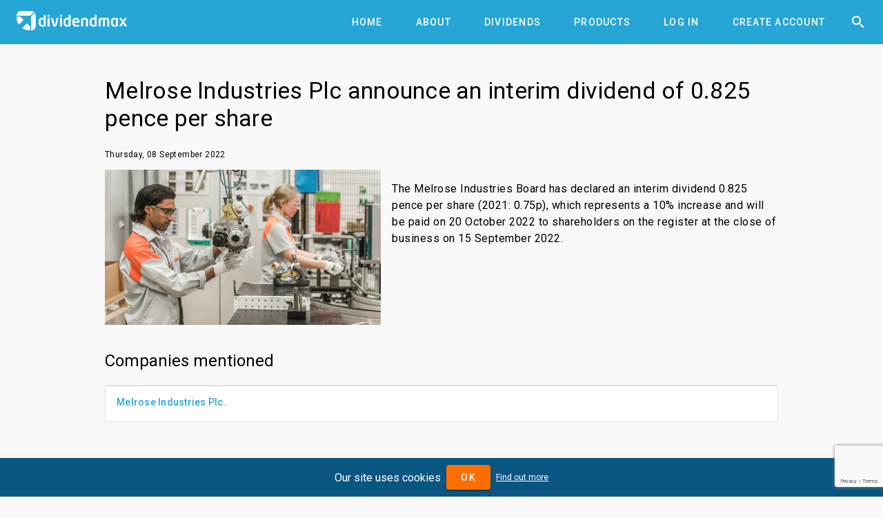

--- FILE ---
content_type: text/html; charset=utf-8
request_url: https://www.dividendmax.com/dividend-investor-news/6399/melrose-industries-plc-announce-an-interim-dividend-of-0825-pence-per-share
body_size: 2977
content:
<!DOCTYPE html>
<html lang='en'>
<head>
<title>Melrose Industries Plc announce an interim dividend of 0.825 pence per share
</title>
<meta content='width=device-width, initial-scale=1' name='viewport'>
<link href='https://cdn.dividendmax.com/favicon.ico' rel='shortcut icon'>
<meta charset='utf-8'>
<link rel="stylesheet" href="https://cdn.dividendmax.com/packs/css/application-13bbfea3.css" media="all" data-turbolinks-track="reload" />
<!--[if lt IE 10]>
<link rel="stylesheet" href="https://cdn.dividendmax.com/packs/css/ie9-1148519e.css" />
<![endif]-->

<meta name="csrf-param" content="authenticity_token" />
<meta name="csrf-token" content="U7u22iyyG8AzN359JMwakYLRUJ7ZE9Qm_jn_pXcmK_QRYidGU4Sq_631RH5y9XvahtV10P9_Du0VJkJir5H3-g" />
<link rel="stylesheet" href="https://fonts.googleapis.com/css?family=Material+Icons|Roboto:100,300,400,500,700,900" />
</head>
<body class='mdc-typography NotLoggedIn' data-amplitude='3fd8ed96a8090a35834c7913d0061465' data-expired data-google-site-key='6LduZMUqAAAAAK7Z17x5vWQknJ7DyhLNBIq2mDbp' data-notif-counts='' data-notif-ids='' data-stripe-pk='pk_live_OapjJqUfxys3TOs5C9k7KjmE' data-user-status='NotLoggedIn' data-user-type='0' id='article'>

<aside class='mdc-drawer mdc-drawer--modal'>
<div class='mdc-drawer__content'>
<div class='mdc-list'><a role="tab" class="mdc-ripple-surface mdc-tab" href="/"><span class="mdc-tab__content"><span class="mdc-tab__text-label">Home</span></span><span class="mdc-tab-indicator"><span class="mdc-tab-indicator__content mdc-tab-indicator__content--underline"></span></span><span class="mdc-tab__ripple"></span></a><a role="tab" class="mdc-ripple-surface mdc-tab" href="/about"><span class="mdc-tab__content"><span class="mdc-tab__text-label">About</span></span><span class="mdc-tab-indicator"><span class="mdc-tab-indicator__content mdc-tab-indicator__content--underline"></span></span><span class="mdc-tab__ripple"></span></a><a role="tab" class="mdc-ripple-surface mdc-tab" href="/dividends/declared"><span class="mdc-tab__content"><span class="mdc-tab__text-label">Dividends</span></span><span class="mdc-tab-indicator"><span class="mdc-tab-indicator__content mdc-tab-indicator__content--underline"></span></span><span class="mdc-tab__ripple"></span></a><a role="tab" class="mdc-ripple-surface mdc-tab" href="/about/products"><span class="mdc-tab__content"><span class="mdc-tab__text-label">Products</span></span><span class="mdc-tab-indicator"><span class="mdc-tab-indicator__content mdc-tab-indicator__content--underline"></span></span><span class="mdc-tab__ripple"></span></a><a role="tab" class="mdc-ripple-surface mdc-tab" href="/company-dividend-coverage"><span class="mdc-tab__content"><span class="mdc-tab__text-label">Coverage</span></span><span class="mdc-tab-indicator"><span class="mdc-tab-indicator__content mdc-tab-indicator__content--underline"></span></span><span class="mdc-tab__ripple"></span></a><a role="tab" class="mdc-ripple-surface mdc-tab" href="/about/dividend-projection-accuracy"><span class="mdc-tab__content"><span class="mdc-tab__text-label">Accuracy</span></span><span class="mdc-tab-indicator"><span class="mdc-tab-indicator__content mdc-tab-indicator__content--underline"></span></span><span class="mdc-tab__ripple"></span></a><a role="tab" class="mdc-ripple-surface mdc-tab" href="/pricing"><span class="mdc-tab__content"><span class="mdc-tab__text-label">Pricing</span></span><span class="mdc-tab-indicator"><span class="mdc-tab-indicator__content mdc-tab-indicator__content--underline"></span></span><span class="mdc-tab__ripple"></span></a><a role="tab" class="mdc-ripple-surface mdc-tab" href="/login"><span class="mdc-tab__content"><span class="mdc-tab__text-label">Log In</span></span><span class="mdc-tab-indicator"><span class="mdc-tab-indicator__content mdc-tab-indicator__content--underline"></span></span><span class="mdc-tab__ripple"></span></a><a role="tab" class="mdc-ripple-surface mdc-tab" href="/signup"><span class="mdc-tab__content"><span class="mdc-tab__text-label">Create Account</span></span><span class="mdc-tab-indicator"><span class="mdc-tab-indicator__content mdc-tab-indicator__content--underline"></span></span><span class="mdc-tab__ripple"></span></a></div>
</div>
</aside>
<div class='mdc-drawer-scrim'></div>
<div class='mdc-drawer-app-content' itemscope='' itemtype='http://schema.org/NewsArticle
'>
<meta content='https://www.dividendmax.com/' itemprop='url'>
<header class='mdc-top-app-bar mdc-top-app-bar--fixed mdc-top-app-bar' id='app-bar'>
<div class='mdc-top-app-bar__row'>
<section class='mdc-top-app-bar__section mdc-top-app-bar__section--align-start'>
<button class='hamburger material-icons mdc-top-app-bar__navigation-icon mdc-icon-button'>&#xe5d2;</button>
<a href="/"><img alt="DividendMax" src="https://cdn.dividendmax.com/assets/dividendmax-9581518e791377e58c53923902516b76309fc361b8cf281a79eb9d673e5f7396.png" /></a>
</section>
<section class='mdc-top-app-bar__section mdc-top-app-bar__section--align-end'>
<nav class='mdc-tab-bar' role='tablist'>
<div class='mdc-tab-scroller'>
<div class='mdc-tab-scroller__scroll-area'>
<div class='mdc-tab-scroller__scroll-content'><a role="tab" class="mdc-ripple-surface mdc-tab" href="/"><span class="mdc-tab__content"><span class="mdc-tab__text-label">Home</span></span><span class="mdc-tab-indicator"><span class="mdc-tab-indicator__content mdc-tab-indicator__content--underline"></span></span><span class="mdc-tab__ripple"></span></a><a role="tab" class="mdc-ripple-surface mdc-tab" href="/about"><span class="mdc-tab__content"><span class="mdc-tab__text-label">About</span></span><span class="mdc-tab-indicator"><span class="mdc-tab-indicator__content mdc-tab-indicator__content--underline"></span></span><span class="mdc-tab__ripple"></span></a><a role="tab" class="mdc-ripple-surface mdc-tab" href="/dividends/declared"><span class="mdc-tab__content"><span class="mdc-tab__text-label">Dividends</span></span><span class="mdc-tab-indicator"><span class="mdc-tab-indicator__content mdc-tab-indicator__content--underline"></span></span><span class="mdc-tab__ripple"></span></a><a role="tab" class="mdc-ripple-surface mdc-tab" href="/about/products"><span class="mdc-tab__content"><span class="mdc-tab__text-label">Products</span></span><span class="mdc-tab-indicator"><span class="mdc-tab-indicator__content mdc-tab-indicator__content--underline"></span></span><span class="mdc-tab__ripple"></span></a><a role="tab" class="mdc-ripple-surface mdc-tab" href="/login"><span class="mdc-tab__content"><span class="mdc-tab__text-label">Log In</span></span><span class="mdc-tab-indicator"><span class="mdc-tab-indicator__content mdc-tab-indicator__content--underline"></span></span><span class="mdc-tab__ripple"></span></a><a role="tab" class="mdc-ripple-surface mdc-tab" href="/signup"><span class="mdc-tab__content"><span class="mdc-tab__text-label">Create Account</span></span><span class="mdc-tab-indicator"><span class="mdc-tab-indicator__content mdc-tab-indicator__content--underline"></span></span><span class="mdc-tab__ripple"></span></a></div>
</div>
</div>
</nav>
<button class='material-icons mdc-top-app-bar__action-item mdc-icon-button' id='header-search-icon'>&#xe8b6;</button>
</section>
</div>
</header>
<div id='recessed-search-box'>
<form action="#" accept-charset="UTF-8" method="get"><meta content='https://www.dividendmax.com/search?q={q}' itemprop='target'>
<label class='mdc-text-field mdc-text-field--with-trailing-icon mdc-text-field--outlined'>
<span class='mdc-text-field__ripple'></span>
<input type="text" name="q" id="search-box" value="" placeholder="Search for a company by name or ticker" class="mdc-text-field__input degradation-placeholder" autocomplete="off" itemprop="query-input" />
<i class='mdc-text-field__icon material-icons mdc-text-field__icon--trailing clear-input' role='button' tabindex='0'>&#xe5cd;</i>
</label>
</form></div>

<div id='content' itemprop='mainContentOfPage'><div class='mdc-layout-grid'>
<div class='full-article'>
<h1 class='mdc-typography--headline4' itemprop='headline'>Melrose Industries Plc announce an interim dividend of 0.825 pence per share</h1>
<div class='meta'>
<div class='author' itemprop='author' itemscope='' itemtype='http://schema.org/Person'>
<span itemprop='name'>Matthew Riding</span>
</div>
<div class='publisher' itemprop='publisher' itemscope='' itemtype='http://schema.org/Organization'>
<span itemprop='name'>DividendMax Ltd.</span>
<meta content='https://cdn.dividendmax.com/assets/dividendmax-logo-69fb3a77a84cafdd3c25b46bcb112fc0bc5f3767d1c22ca1cbbae5f7cf9fb091.png' itemprop='logo'>
</div>
<div class='date-modified' itemprop='dateModified'>
<time datetime='2022-09-08 08:45:39'>2022-09-08 08:45:39</time>
</div>
<meta itemprop="mainEntityOfPage" content="/united-kingdom/london-stock-exchange/industrial-engineering/melrose-industries-plc/dividends"></meta>
</div>
<p class='mdc-typography--caption'>
<time datetime='2022-09-08' itemprop='datePublished'>Thursday, 08 September 2022</time>
</p>
<div class='article-content'>
<div class='img'><img alt="Melrose Industries Plc announce an interim dividend of 0.825 pence per share" itemprop="logo" class="lazy-load page-image" data-image="https://cdn.dividendmax.com/articles/melrose-industries-plc-announce-an-interim-dividend-of-0-825-pence-per-share.jpeg" src="https://cdn.dividendmax.com/images/blank.png" /></div>
<section class='mdc-typography--body1' itemprop='text'><p>The Melrose Industries Board has declared an interim dividend 0.825 pence per share (2021: 0.75p), which represents a 10% increase and will be paid on 20 October 2022 to shareholders on the register at the close of business on 15 September 2022.</p></section>
</div>
<div class='article-footer'></div>
</div>
<h2 class='mdc-typography--headline5'>Companies mentioned</h2>
<div class='table-container'>
<div class='mdc-data-table'>
<table aria-label='DividendMax Company Coverage' class='mdc-data-table__table' id='coverage-table'>
<tbody>
<tr class='mdc-data-table__row'>
<td class='mdc-data-table__cell'>
<a itemprop="url" itemtype="http://schema.org/Corporation" href="/united-kingdom/london-stock-exchange/industrial-engineering/melrose-industries-plc/dividends"><span itemprop='name'>Melrose Industries Plc.</span>
</a></td>
</tr>
</tbody>
</table>
</div>
</div>
</div>
</div>
<div class='mdc-theme--on-primary' id='footer'>
<div class='mdc-layout-grid'>
<div class='mdc-layout-grid__inner'>
<div class='mdc-layout-grid__cell--span-6 mdc-layout-grid__cell mdc-layout-grid__cell--span-8-tablet'>
<div class='mdc-typography--subtitle1'>Risk Warning and Disclaimer</div>
<div class='disclaimer mdc-typography--body2'>All DividendMax content is provided for informational and research purposes only and is not in any way meant to represent trade or investment recommendations. We accept no liability whatsoever for any decision made or action taken or not taken. Nothing shall substitute for the independent investigations and sound judgement of our users.</div>
</div>
<div class='link-list mdc-layout-grid__cell--span-3 mdc-layout-grid__cell--span-4-phone mdc-layout-grid__cell--span-4-tablet mdc-typography--body1 mdc-layout-grid__cell'>
<a class="mdc-button" href="/dividends/declared"><div class="mdc-button__ripple"></div><span class="mdc-button__label">Dividends</span></a>
<a class="mdc-button" href="/about/dividend-projection-accuracy"><div class="mdc-button__ripple"></div><span class="mdc-button__label">Accuracy</span></a>
<a class="mdc-button" href="/company-dividend-coverage"><div class="mdc-button__ripple"></div><span class="mdc-button__label">Coverage</span></a>
<a class="mdc-button" href="/about/products"><div class="mdc-button__ripple"></div><span class="mdc-button__label">Products</span></a>
<a class="mdc-button" href="/pricing"><div class="mdc-button__ripple"></div><span class="mdc-button__label">Pricing</span></a>
<a class="mdc-button" href="/about"><div class="mdc-button__ripple"></div><span class="mdc-button__label">About</span></a>
<a class="mdc-button" href="/terms_and_conditions"><div class="mdc-button__ripple"></div><span class="mdc-button__label">Terms and Conditions</span></a>
</div>
<div class='link-list mdc-layout-grid__cell--span-3 mdc-layout-grid__cell--span-4-phone mdc-layout-grid__cell--span-4-tablet mdc-typography--body1 mdc-layout-grid__cell'>
<a class="mdc-button" href="/dividend-investor-news"><div class="mdc-button__ripple"></div><span class="mdc-button__label">News</span></a>
<a target="_blank" class="mdc-button" href="https://support.dividendmax.com/hc/en-gb"><div class="mdc-button__ripple"></div><span class="mdc-button__label">Help Centre</span></a>
<a class="mdc-button" href="/contact"><div class="mdc-button__ripple"></div><span class="mdc-button__label">Contact Us</span></a>
<a target="_blank" class="mdc-button" href="https://cdn.dividendmax.com/documents/DividendMax-Tutorial.pdf"><div class="mdc-button__ripple"></div><span class="mdc-button__label">Tutorial</span></a>
<a target="_blank" class="mdc-button" href="https://www.woodseerglobal.com"><div class="mdc-button__ripple"></div><span class="mdc-button__label">Woodseer Global</span></a>
<a class="mdc-button" href="/sitemap"><div class="mdc-button__ripple"></div><span class="mdc-button__label">Site Map</span></a>
<a class="mdc-button" href="/privacy_policy"><div class="mdc-button__ripple"></div><span class="mdc-button__label">Privacy Policy</span></a>
</div>
</div>
</div>
<div class='company-number mdc-typography--button'>
<p>DividendMax.com is owned and operated by DividendMax Ltd.</p>
<p>Company registration number 12881037</p>
<p>VAT number 382 9788 31</p>
<br>
<p>Copyright © 2026 DividendMax Ltd</p>
</div>
</div>

</div>
</body>
<script src="https://cdn.dividendmax.com/packs/js/application-769d4f2df2961dbbc83c.js"></script>
<script>
  window.dataLayer = window.dataLayer || [];
  function gtag(){dataLayer.push(arguments);}
  
  consent = 'denied'
  if (document.cookie.includes("gdpr_cookies_notice=true")) { consent = 'granted'; }
  
  gtag('consent', 'default', {
    'ad_storage': consent,
    'analytics_storage': consent
  });
</script>
<script async src="https://www.googletagmanager.com/gtag/js?id=G-8P9ZZPJ208"></script>
<script>
  gtag('js', new Date());
  gtag('config', 'G-8P9ZZPJ208', { 'anonymize_ip': true });
</script>

<script>
var _qevents = _qevents || [];
_qevents.push({qacct:"p-v9wEA-kx96_t2"});
</script>
<noscript>
<div style="display:none;"><img src="//pixel.quantserve.com/pixel/p-v9wEA-kx96_t2.gif" border="0" height="1" width="1" alt="Quantcast"/></div>
</noscript>
<script src="https://www.google.com/recaptcha/api.js?render=6LduZMUqAAAAAK7Z17x5vWQknJ7DyhLNBIq2mDbp"></script>
</html>


--- FILE ---
content_type: text/html; charset=utf-8
request_url: https://www.google.com/recaptcha/api2/anchor?ar=1&k=6LduZMUqAAAAAK7Z17x5vWQknJ7DyhLNBIq2mDbp&co=aHR0cHM6Ly93d3cuZGl2aWRlbmRtYXguY29tOjQ0Mw..&hl=en&v=PoyoqOPhxBO7pBk68S4YbpHZ&size=invisible&anchor-ms=20000&execute-ms=30000&cb=qigiw01sdaku
body_size: 48504
content:
<!DOCTYPE HTML><html dir="ltr" lang="en"><head><meta http-equiv="Content-Type" content="text/html; charset=UTF-8">
<meta http-equiv="X-UA-Compatible" content="IE=edge">
<title>reCAPTCHA</title>
<style type="text/css">
/* cyrillic-ext */
@font-face {
  font-family: 'Roboto';
  font-style: normal;
  font-weight: 400;
  font-stretch: 100%;
  src: url(//fonts.gstatic.com/s/roboto/v48/KFO7CnqEu92Fr1ME7kSn66aGLdTylUAMa3GUBHMdazTgWw.woff2) format('woff2');
  unicode-range: U+0460-052F, U+1C80-1C8A, U+20B4, U+2DE0-2DFF, U+A640-A69F, U+FE2E-FE2F;
}
/* cyrillic */
@font-face {
  font-family: 'Roboto';
  font-style: normal;
  font-weight: 400;
  font-stretch: 100%;
  src: url(//fonts.gstatic.com/s/roboto/v48/KFO7CnqEu92Fr1ME7kSn66aGLdTylUAMa3iUBHMdazTgWw.woff2) format('woff2');
  unicode-range: U+0301, U+0400-045F, U+0490-0491, U+04B0-04B1, U+2116;
}
/* greek-ext */
@font-face {
  font-family: 'Roboto';
  font-style: normal;
  font-weight: 400;
  font-stretch: 100%;
  src: url(//fonts.gstatic.com/s/roboto/v48/KFO7CnqEu92Fr1ME7kSn66aGLdTylUAMa3CUBHMdazTgWw.woff2) format('woff2');
  unicode-range: U+1F00-1FFF;
}
/* greek */
@font-face {
  font-family: 'Roboto';
  font-style: normal;
  font-weight: 400;
  font-stretch: 100%;
  src: url(//fonts.gstatic.com/s/roboto/v48/KFO7CnqEu92Fr1ME7kSn66aGLdTylUAMa3-UBHMdazTgWw.woff2) format('woff2');
  unicode-range: U+0370-0377, U+037A-037F, U+0384-038A, U+038C, U+038E-03A1, U+03A3-03FF;
}
/* math */
@font-face {
  font-family: 'Roboto';
  font-style: normal;
  font-weight: 400;
  font-stretch: 100%;
  src: url(//fonts.gstatic.com/s/roboto/v48/KFO7CnqEu92Fr1ME7kSn66aGLdTylUAMawCUBHMdazTgWw.woff2) format('woff2');
  unicode-range: U+0302-0303, U+0305, U+0307-0308, U+0310, U+0312, U+0315, U+031A, U+0326-0327, U+032C, U+032F-0330, U+0332-0333, U+0338, U+033A, U+0346, U+034D, U+0391-03A1, U+03A3-03A9, U+03B1-03C9, U+03D1, U+03D5-03D6, U+03F0-03F1, U+03F4-03F5, U+2016-2017, U+2034-2038, U+203C, U+2040, U+2043, U+2047, U+2050, U+2057, U+205F, U+2070-2071, U+2074-208E, U+2090-209C, U+20D0-20DC, U+20E1, U+20E5-20EF, U+2100-2112, U+2114-2115, U+2117-2121, U+2123-214F, U+2190, U+2192, U+2194-21AE, U+21B0-21E5, U+21F1-21F2, U+21F4-2211, U+2213-2214, U+2216-22FF, U+2308-230B, U+2310, U+2319, U+231C-2321, U+2336-237A, U+237C, U+2395, U+239B-23B7, U+23D0, U+23DC-23E1, U+2474-2475, U+25AF, U+25B3, U+25B7, U+25BD, U+25C1, U+25CA, U+25CC, U+25FB, U+266D-266F, U+27C0-27FF, U+2900-2AFF, U+2B0E-2B11, U+2B30-2B4C, U+2BFE, U+3030, U+FF5B, U+FF5D, U+1D400-1D7FF, U+1EE00-1EEFF;
}
/* symbols */
@font-face {
  font-family: 'Roboto';
  font-style: normal;
  font-weight: 400;
  font-stretch: 100%;
  src: url(//fonts.gstatic.com/s/roboto/v48/KFO7CnqEu92Fr1ME7kSn66aGLdTylUAMaxKUBHMdazTgWw.woff2) format('woff2');
  unicode-range: U+0001-000C, U+000E-001F, U+007F-009F, U+20DD-20E0, U+20E2-20E4, U+2150-218F, U+2190, U+2192, U+2194-2199, U+21AF, U+21E6-21F0, U+21F3, U+2218-2219, U+2299, U+22C4-22C6, U+2300-243F, U+2440-244A, U+2460-24FF, U+25A0-27BF, U+2800-28FF, U+2921-2922, U+2981, U+29BF, U+29EB, U+2B00-2BFF, U+4DC0-4DFF, U+FFF9-FFFB, U+10140-1018E, U+10190-1019C, U+101A0, U+101D0-101FD, U+102E0-102FB, U+10E60-10E7E, U+1D2C0-1D2D3, U+1D2E0-1D37F, U+1F000-1F0FF, U+1F100-1F1AD, U+1F1E6-1F1FF, U+1F30D-1F30F, U+1F315, U+1F31C, U+1F31E, U+1F320-1F32C, U+1F336, U+1F378, U+1F37D, U+1F382, U+1F393-1F39F, U+1F3A7-1F3A8, U+1F3AC-1F3AF, U+1F3C2, U+1F3C4-1F3C6, U+1F3CA-1F3CE, U+1F3D4-1F3E0, U+1F3ED, U+1F3F1-1F3F3, U+1F3F5-1F3F7, U+1F408, U+1F415, U+1F41F, U+1F426, U+1F43F, U+1F441-1F442, U+1F444, U+1F446-1F449, U+1F44C-1F44E, U+1F453, U+1F46A, U+1F47D, U+1F4A3, U+1F4B0, U+1F4B3, U+1F4B9, U+1F4BB, U+1F4BF, U+1F4C8-1F4CB, U+1F4D6, U+1F4DA, U+1F4DF, U+1F4E3-1F4E6, U+1F4EA-1F4ED, U+1F4F7, U+1F4F9-1F4FB, U+1F4FD-1F4FE, U+1F503, U+1F507-1F50B, U+1F50D, U+1F512-1F513, U+1F53E-1F54A, U+1F54F-1F5FA, U+1F610, U+1F650-1F67F, U+1F687, U+1F68D, U+1F691, U+1F694, U+1F698, U+1F6AD, U+1F6B2, U+1F6B9-1F6BA, U+1F6BC, U+1F6C6-1F6CF, U+1F6D3-1F6D7, U+1F6E0-1F6EA, U+1F6F0-1F6F3, U+1F6F7-1F6FC, U+1F700-1F7FF, U+1F800-1F80B, U+1F810-1F847, U+1F850-1F859, U+1F860-1F887, U+1F890-1F8AD, U+1F8B0-1F8BB, U+1F8C0-1F8C1, U+1F900-1F90B, U+1F93B, U+1F946, U+1F984, U+1F996, U+1F9E9, U+1FA00-1FA6F, U+1FA70-1FA7C, U+1FA80-1FA89, U+1FA8F-1FAC6, U+1FACE-1FADC, U+1FADF-1FAE9, U+1FAF0-1FAF8, U+1FB00-1FBFF;
}
/* vietnamese */
@font-face {
  font-family: 'Roboto';
  font-style: normal;
  font-weight: 400;
  font-stretch: 100%;
  src: url(//fonts.gstatic.com/s/roboto/v48/KFO7CnqEu92Fr1ME7kSn66aGLdTylUAMa3OUBHMdazTgWw.woff2) format('woff2');
  unicode-range: U+0102-0103, U+0110-0111, U+0128-0129, U+0168-0169, U+01A0-01A1, U+01AF-01B0, U+0300-0301, U+0303-0304, U+0308-0309, U+0323, U+0329, U+1EA0-1EF9, U+20AB;
}
/* latin-ext */
@font-face {
  font-family: 'Roboto';
  font-style: normal;
  font-weight: 400;
  font-stretch: 100%;
  src: url(//fonts.gstatic.com/s/roboto/v48/KFO7CnqEu92Fr1ME7kSn66aGLdTylUAMa3KUBHMdazTgWw.woff2) format('woff2');
  unicode-range: U+0100-02BA, U+02BD-02C5, U+02C7-02CC, U+02CE-02D7, U+02DD-02FF, U+0304, U+0308, U+0329, U+1D00-1DBF, U+1E00-1E9F, U+1EF2-1EFF, U+2020, U+20A0-20AB, U+20AD-20C0, U+2113, U+2C60-2C7F, U+A720-A7FF;
}
/* latin */
@font-face {
  font-family: 'Roboto';
  font-style: normal;
  font-weight: 400;
  font-stretch: 100%;
  src: url(//fonts.gstatic.com/s/roboto/v48/KFO7CnqEu92Fr1ME7kSn66aGLdTylUAMa3yUBHMdazQ.woff2) format('woff2');
  unicode-range: U+0000-00FF, U+0131, U+0152-0153, U+02BB-02BC, U+02C6, U+02DA, U+02DC, U+0304, U+0308, U+0329, U+2000-206F, U+20AC, U+2122, U+2191, U+2193, U+2212, U+2215, U+FEFF, U+FFFD;
}
/* cyrillic-ext */
@font-face {
  font-family: 'Roboto';
  font-style: normal;
  font-weight: 500;
  font-stretch: 100%;
  src: url(//fonts.gstatic.com/s/roboto/v48/KFO7CnqEu92Fr1ME7kSn66aGLdTylUAMa3GUBHMdazTgWw.woff2) format('woff2');
  unicode-range: U+0460-052F, U+1C80-1C8A, U+20B4, U+2DE0-2DFF, U+A640-A69F, U+FE2E-FE2F;
}
/* cyrillic */
@font-face {
  font-family: 'Roboto';
  font-style: normal;
  font-weight: 500;
  font-stretch: 100%;
  src: url(//fonts.gstatic.com/s/roboto/v48/KFO7CnqEu92Fr1ME7kSn66aGLdTylUAMa3iUBHMdazTgWw.woff2) format('woff2');
  unicode-range: U+0301, U+0400-045F, U+0490-0491, U+04B0-04B1, U+2116;
}
/* greek-ext */
@font-face {
  font-family: 'Roboto';
  font-style: normal;
  font-weight: 500;
  font-stretch: 100%;
  src: url(//fonts.gstatic.com/s/roboto/v48/KFO7CnqEu92Fr1ME7kSn66aGLdTylUAMa3CUBHMdazTgWw.woff2) format('woff2');
  unicode-range: U+1F00-1FFF;
}
/* greek */
@font-face {
  font-family: 'Roboto';
  font-style: normal;
  font-weight: 500;
  font-stretch: 100%;
  src: url(//fonts.gstatic.com/s/roboto/v48/KFO7CnqEu92Fr1ME7kSn66aGLdTylUAMa3-UBHMdazTgWw.woff2) format('woff2');
  unicode-range: U+0370-0377, U+037A-037F, U+0384-038A, U+038C, U+038E-03A1, U+03A3-03FF;
}
/* math */
@font-face {
  font-family: 'Roboto';
  font-style: normal;
  font-weight: 500;
  font-stretch: 100%;
  src: url(//fonts.gstatic.com/s/roboto/v48/KFO7CnqEu92Fr1ME7kSn66aGLdTylUAMawCUBHMdazTgWw.woff2) format('woff2');
  unicode-range: U+0302-0303, U+0305, U+0307-0308, U+0310, U+0312, U+0315, U+031A, U+0326-0327, U+032C, U+032F-0330, U+0332-0333, U+0338, U+033A, U+0346, U+034D, U+0391-03A1, U+03A3-03A9, U+03B1-03C9, U+03D1, U+03D5-03D6, U+03F0-03F1, U+03F4-03F5, U+2016-2017, U+2034-2038, U+203C, U+2040, U+2043, U+2047, U+2050, U+2057, U+205F, U+2070-2071, U+2074-208E, U+2090-209C, U+20D0-20DC, U+20E1, U+20E5-20EF, U+2100-2112, U+2114-2115, U+2117-2121, U+2123-214F, U+2190, U+2192, U+2194-21AE, U+21B0-21E5, U+21F1-21F2, U+21F4-2211, U+2213-2214, U+2216-22FF, U+2308-230B, U+2310, U+2319, U+231C-2321, U+2336-237A, U+237C, U+2395, U+239B-23B7, U+23D0, U+23DC-23E1, U+2474-2475, U+25AF, U+25B3, U+25B7, U+25BD, U+25C1, U+25CA, U+25CC, U+25FB, U+266D-266F, U+27C0-27FF, U+2900-2AFF, U+2B0E-2B11, U+2B30-2B4C, U+2BFE, U+3030, U+FF5B, U+FF5D, U+1D400-1D7FF, U+1EE00-1EEFF;
}
/* symbols */
@font-face {
  font-family: 'Roboto';
  font-style: normal;
  font-weight: 500;
  font-stretch: 100%;
  src: url(//fonts.gstatic.com/s/roboto/v48/KFO7CnqEu92Fr1ME7kSn66aGLdTylUAMaxKUBHMdazTgWw.woff2) format('woff2');
  unicode-range: U+0001-000C, U+000E-001F, U+007F-009F, U+20DD-20E0, U+20E2-20E4, U+2150-218F, U+2190, U+2192, U+2194-2199, U+21AF, U+21E6-21F0, U+21F3, U+2218-2219, U+2299, U+22C4-22C6, U+2300-243F, U+2440-244A, U+2460-24FF, U+25A0-27BF, U+2800-28FF, U+2921-2922, U+2981, U+29BF, U+29EB, U+2B00-2BFF, U+4DC0-4DFF, U+FFF9-FFFB, U+10140-1018E, U+10190-1019C, U+101A0, U+101D0-101FD, U+102E0-102FB, U+10E60-10E7E, U+1D2C0-1D2D3, U+1D2E0-1D37F, U+1F000-1F0FF, U+1F100-1F1AD, U+1F1E6-1F1FF, U+1F30D-1F30F, U+1F315, U+1F31C, U+1F31E, U+1F320-1F32C, U+1F336, U+1F378, U+1F37D, U+1F382, U+1F393-1F39F, U+1F3A7-1F3A8, U+1F3AC-1F3AF, U+1F3C2, U+1F3C4-1F3C6, U+1F3CA-1F3CE, U+1F3D4-1F3E0, U+1F3ED, U+1F3F1-1F3F3, U+1F3F5-1F3F7, U+1F408, U+1F415, U+1F41F, U+1F426, U+1F43F, U+1F441-1F442, U+1F444, U+1F446-1F449, U+1F44C-1F44E, U+1F453, U+1F46A, U+1F47D, U+1F4A3, U+1F4B0, U+1F4B3, U+1F4B9, U+1F4BB, U+1F4BF, U+1F4C8-1F4CB, U+1F4D6, U+1F4DA, U+1F4DF, U+1F4E3-1F4E6, U+1F4EA-1F4ED, U+1F4F7, U+1F4F9-1F4FB, U+1F4FD-1F4FE, U+1F503, U+1F507-1F50B, U+1F50D, U+1F512-1F513, U+1F53E-1F54A, U+1F54F-1F5FA, U+1F610, U+1F650-1F67F, U+1F687, U+1F68D, U+1F691, U+1F694, U+1F698, U+1F6AD, U+1F6B2, U+1F6B9-1F6BA, U+1F6BC, U+1F6C6-1F6CF, U+1F6D3-1F6D7, U+1F6E0-1F6EA, U+1F6F0-1F6F3, U+1F6F7-1F6FC, U+1F700-1F7FF, U+1F800-1F80B, U+1F810-1F847, U+1F850-1F859, U+1F860-1F887, U+1F890-1F8AD, U+1F8B0-1F8BB, U+1F8C0-1F8C1, U+1F900-1F90B, U+1F93B, U+1F946, U+1F984, U+1F996, U+1F9E9, U+1FA00-1FA6F, U+1FA70-1FA7C, U+1FA80-1FA89, U+1FA8F-1FAC6, U+1FACE-1FADC, U+1FADF-1FAE9, U+1FAF0-1FAF8, U+1FB00-1FBFF;
}
/* vietnamese */
@font-face {
  font-family: 'Roboto';
  font-style: normal;
  font-weight: 500;
  font-stretch: 100%;
  src: url(//fonts.gstatic.com/s/roboto/v48/KFO7CnqEu92Fr1ME7kSn66aGLdTylUAMa3OUBHMdazTgWw.woff2) format('woff2');
  unicode-range: U+0102-0103, U+0110-0111, U+0128-0129, U+0168-0169, U+01A0-01A1, U+01AF-01B0, U+0300-0301, U+0303-0304, U+0308-0309, U+0323, U+0329, U+1EA0-1EF9, U+20AB;
}
/* latin-ext */
@font-face {
  font-family: 'Roboto';
  font-style: normal;
  font-weight: 500;
  font-stretch: 100%;
  src: url(//fonts.gstatic.com/s/roboto/v48/KFO7CnqEu92Fr1ME7kSn66aGLdTylUAMa3KUBHMdazTgWw.woff2) format('woff2');
  unicode-range: U+0100-02BA, U+02BD-02C5, U+02C7-02CC, U+02CE-02D7, U+02DD-02FF, U+0304, U+0308, U+0329, U+1D00-1DBF, U+1E00-1E9F, U+1EF2-1EFF, U+2020, U+20A0-20AB, U+20AD-20C0, U+2113, U+2C60-2C7F, U+A720-A7FF;
}
/* latin */
@font-face {
  font-family: 'Roboto';
  font-style: normal;
  font-weight: 500;
  font-stretch: 100%;
  src: url(//fonts.gstatic.com/s/roboto/v48/KFO7CnqEu92Fr1ME7kSn66aGLdTylUAMa3yUBHMdazQ.woff2) format('woff2');
  unicode-range: U+0000-00FF, U+0131, U+0152-0153, U+02BB-02BC, U+02C6, U+02DA, U+02DC, U+0304, U+0308, U+0329, U+2000-206F, U+20AC, U+2122, U+2191, U+2193, U+2212, U+2215, U+FEFF, U+FFFD;
}
/* cyrillic-ext */
@font-face {
  font-family: 'Roboto';
  font-style: normal;
  font-weight: 900;
  font-stretch: 100%;
  src: url(//fonts.gstatic.com/s/roboto/v48/KFO7CnqEu92Fr1ME7kSn66aGLdTylUAMa3GUBHMdazTgWw.woff2) format('woff2');
  unicode-range: U+0460-052F, U+1C80-1C8A, U+20B4, U+2DE0-2DFF, U+A640-A69F, U+FE2E-FE2F;
}
/* cyrillic */
@font-face {
  font-family: 'Roboto';
  font-style: normal;
  font-weight: 900;
  font-stretch: 100%;
  src: url(//fonts.gstatic.com/s/roboto/v48/KFO7CnqEu92Fr1ME7kSn66aGLdTylUAMa3iUBHMdazTgWw.woff2) format('woff2');
  unicode-range: U+0301, U+0400-045F, U+0490-0491, U+04B0-04B1, U+2116;
}
/* greek-ext */
@font-face {
  font-family: 'Roboto';
  font-style: normal;
  font-weight: 900;
  font-stretch: 100%;
  src: url(//fonts.gstatic.com/s/roboto/v48/KFO7CnqEu92Fr1ME7kSn66aGLdTylUAMa3CUBHMdazTgWw.woff2) format('woff2');
  unicode-range: U+1F00-1FFF;
}
/* greek */
@font-face {
  font-family: 'Roboto';
  font-style: normal;
  font-weight: 900;
  font-stretch: 100%;
  src: url(//fonts.gstatic.com/s/roboto/v48/KFO7CnqEu92Fr1ME7kSn66aGLdTylUAMa3-UBHMdazTgWw.woff2) format('woff2');
  unicode-range: U+0370-0377, U+037A-037F, U+0384-038A, U+038C, U+038E-03A1, U+03A3-03FF;
}
/* math */
@font-face {
  font-family: 'Roboto';
  font-style: normal;
  font-weight: 900;
  font-stretch: 100%;
  src: url(//fonts.gstatic.com/s/roboto/v48/KFO7CnqEu92Fr1ME7kSn66aGLdTylUAMawCUBHMdazTgWw.woff2) format('woff2');
  unicode-range: U+0302-0303, U+0305, U+0307-0308, U+0310, U+0312, U+0315, U+031A, U+0326-0327, U+032C, U+032F-0330, U+0332-0333, U+0338, U+033A, U+0346, U+034D, U+0391-03A1, U+03A3-03A9, U+03B1-03C9, U+03D1, U+03D5-03D6, U+03F0-03F1, U+03F4-03F5, U+2016-2017, U+2034-2038, U+203C, U+2040, U+2043, U+2047, U+2050, U+2057, U+205F, U+2070-2071, U+2074-208E, U+2090-209C, U+20D0-20DC, U+20E1, U+20E5-20EF, U+2100-2112, U+2114-2115, U+2117-2121, U+2123-214F, U+2190, U+2192, U+2194-21AE, U+21B0-21E5, U+21F1-21F2, U+21F4-2211, U+2213-2214, U+2216-22FF, U+2308-230B, U+2310, U+2319, U+231C-2321, U+2336-237A, U+237C, U+2395, U+239B-23B7, U+23D0, U+23DC-23E1, U+2474-2475, U+25AF, U+25B3, U+25B7, U+25BD, U+25C1, U+25CA, U+25CC, U+25FB, U+266D-266F, U+27C0-27FF, U+2900-2AFF, U+2B0E-2B11, U+2B30-2B4C, U+2BFE, U+3030, U+FF5B, U+FF5D, U+1D400-1D7FF, U+1EE00-1EEFF;
}
/* symbols */
@font-face {
  font-family: 'Roboto';
  font-style: normal;
  font-weight: 900;
  font-stretch: 100%;
  src: url(//fonts.gstatic.com/s/roboto/v48/KFO7CnqEu92Fr1ME7kSn66aGLdTylUAMaxKUBHMdazTgWw.woff2) format('woff2');
  unicode-range: U+0001-000C, U+000E-001F, U+007F-009F, U+20DD-20E0, U+20E2-20E4, U+2150-218F, U+2190, U+2192, U+2194-2199, U+21AF, U+21E6-21F0, U+21F3, U+2218-2219, U+2299, U+22C4-22C6, U+2300-243F, U+2440-244A, U+2460-24FF, U+25A0-27BF, U+2800-28FF, U+2921-2922, U+2981, U+29BF, U+29EB, U+2B00-2BFF, U+4DC0-4DFF, U+FFF9-FFFB, U+10140-1018E, U+10190-1019C, U+101A0, U+101D0-101FD, U+102E0-102FB, U+10E60-10E7E, U+1D2C0-1D2D3, U+1D2E0-1D37F, U+1F000-1F0FF, U+1F100-1F1AD, U+1F1E6-1F1FF, U+1F30D-1F30F, U+1F315, U+1F31C, U+1F31E, U+1F320-1F32C, U+1F336, U+1F378, U+1F37D, U+1F382, U+1F393-1F39F, U+1F3A7-1F3A8, U+1F3AC-1F3AF, U+1F3C2, U+1F3C4-1F3C6, U+1F3CA-1F3CE, U+1F3D4-1F3E0, U+1F3ED, U+1F3F1-1F3F3, U+1F3F5-1F3F7, U+1F408, U+1F415, U+1F41F, U+1F426, U+1F43F, U+1F441-1F442, U+1F444, U+1F446-1F449, U+1F44C-1F44E, U+1F453, U+1F46A, U+1F47D, U+1F4A3, U+1F4B0, U+1F4B3, U+1F4B9, U+1F4BB, U+1F4BF, U+1F4C8-1F4CB, U+1F4D6, U+1F4DA, U+1F4DF, U+1F4E3-1F4E6, U+1F4EA-1F4ED, U+1F4F7, U+1F4F9-1F4FB, U+1F4FD-1F4FE, U+1F503, U+1F507-1F50B, U+1F50D, U+1F512-1F513, U+1F53E-1F54A, U+1F54F-1F5FA, U+1F610, U+1F650-1F67F, U+1F687, U+1F68D, U+1F691, U+1F694, U+1F698, U+1F6AD, U+1F6B2, U+1F6B9-1F6BA, U+1F6BC, U+1F6C6-1F6CF, U+1F6D3-1F6D7, U+1F6E0-1F6EA, U+1F6F0-1F6F3, U+1F6F7-1F6FC, U+1F700-1F7FF, U+1F800-1F80B, U+1F810-1F847, U+1F850-1F859, U+1F860-1F887, U+1F890-1F8AD, U+1F8B0-1F8BB, U+1F8C0-1F8C1, U+1F900-1F90B, U+1F93B, U+1F946, U+1F984, U+1F996, U+1F9E9, U+1FA00-1FA6F, U+1FA70-1FA7C, U+1FA80-1FA89, U+1FA8F-1FAC6, U+1FACE-1FADC, U+1FADF-1FAE9, U+1FAF0-1FAF8, U+1FB00-1FBFF;
}
/* vietnamese */
@font-face {
  font-family: 'Roboto';
  font-style: normal;
  font-weight: 900;
  font-stretch: 100%;
  src: url(//fonts.gstatic.com/s/roboto/v48/KFO7CnqEu92Fr1ME7kSn66aGLdTylUAMa3OUBHMdazTgWw.woff2) format('woff2');
  unicode-range: U+0102-0103, U+0110-0111, U+0128-0129, U+0168-0169, U+01A0-01A1, U+01AF-01B0, U+0300-0301, U+0303-0304, U+0308-0309, U+0323, U+0329, U+1EA0-1EF9, U+20AB;
}
/* latin-ext */
@font-face {
  font-family: 'Roboto';
  font-style: normal;
  font-weight: 900;
  font-stretch: 100%;
  src: url(//fonts.gstatic.com/s/roboto/v48/KFO7CnqEu92Fr1ME7kSn66aGLdTylUAMa3KUBHMdazTgWw.woff2) format('woff2');
  unicode-range: U+0100-02BA, U+02BD-02C5, U+02C7-02CC, U+02CE-02D7, U+02DD-02FF, U+0304, U+0308, U+0329, U+1D00-1DBF, U+1E00-1E9F, U+1EF2-1EFF, U+2020, U+20A0-20AB, U+20AD-20C0, U+2113, U+2C60-2C7F, U+A720-A7FF;
}
/* latin */
@font-face {
  font-family: 'Roboto';
  font-style: normal;
  font-weight: 900;
  font-stretch: 100%;
  src: url(//fonts.gstatic.com/s/roboto/v48/KFO7CnqEu92Fr1ME7kSn66aGLdTylUAMa3yUBHMdazQ.woff2) format('woff2');
  unicode-range: U+0000-00FF, U+0131, U+0152-0153, U+02BB-02BC, U+02C6, U+02DA, U+02DC, U+0304, U+0308, U+0329, U+2000-206F, U+20AC, U+2122, U+2191, U+2193, U+2212, U+2215, U+FEFF, U+FFFD;
}

</style>
<link rel="stylesheet" type="text/css" href="https://www.gstatic.com/recaptcha/releases/PoyoqOPhxBO7pBk68S4YbpHZ/styles__ltr.css">
<script nonce="mEIhYOFTUTVOQmmPAZoi9A" type="text/javascript">window['__recaptcha_api'] = 'https://www.google.com/recaptcha/api2/';</script>
<script type="text/javascript" src="https://www.gstatic.com/recaptcha/releases/PoyoqOPhxBO7pBk68S4YbpHZ/recaptcha__en.js" nonce="mEIhYOFTUTVOQmmPAZoi9A">
      
    </script></head>
<body><div id="rc-anchor-alert" class="rc-anchor-alert"></div>
<input type="hidden" id="recaptcha-token" value="[base64]">
<script type="text/javascript" nonce="mEIhYOFTUTVOQmmPAZoi9A">
      recaptcha.anchor.Main.init("[\x22ainput\x22,[\x22bgdata\x22,\x22\x22,\[base64]/[base64]/[base64]/ZyhXLGgpOnEoW04sMjEsbF0sVywwKSxoKSxmYWxzZSxmYWxzZSl9Y2F0Y2goayl7RygzNTgsVyk/[base64]/[base64]/[base64]/[base64]/[base64]/[base64]/[base64]/bmV3IEJbT10oRFswXSk6dz09Mj9uZXcgQltPXShEWzBdLERbMV0pOnc9PTM/bmV3IEJbT10oRFswXSxEWzFdLERbMl0pOnc9PTQ/[base64]/[base64]/[base64]/[base64]/[base64]\\u003d\x22,\[base64]\\u003d\\u003d\x22,\x22RGMWw5rDusKRT8OSw4FfTEDDpE9Gan7DpsOLw67DhxnCgwnDg2vCvsO9NSloXsKBcT9hwrEzwqPCscOQLcKDOsKqHj9ewpLCs2kGA8KUw4TCksKlEsKJw57DtMO9WX0iHMOGEsOUwqnCo3rDqsK/[base64]/[base64]/[base64]/CtF7CiTEkw5rDmBxowpfDhcK/woHCp8KqSsOiwozCmkTCpUrCn2Fyw5PDjnrClMK+AnYIesOgw5DDuyJ9NRPDm8O+HMKXwpvDhyTDtcORK8OUJVhVRcOqR8OgbA0YXsOcC8KQwoHCiMKNwqHDvQR3w7RHw6/Dr8OTOMKfWsKuDcOOFsOkZ8K7w4DDvX3CgmfDgG5uK8Kcw5zCk8OIwp7Du8KwRMODwoPDt3IrNjrCkw3DmxNFKcKSw5bDkSrDt3YILMO1wqttwq12UgXCrks5a8Kkwp3Ci8ODw5Fae8KhF8K4w7xBwq0/wqHDv8K6wo0NSlzCocKowp0kwoMSDMOxZMKxw57DmBErZ8OQGcKiw5fDhsOBRAJEw5PDjQnDtzXCnS5eBEMYEAbDj8OFMxQDwrjClF3Ci1jCjMKmworDrMK6bT/CmCHChDNncyzCjHTCoTXCncOAFhfDlsKEw53Dn1Vdw7Nzw5TCkRrCv8KENMO5w5bDkMOPwovCmA1Nw4DDoC9ew5TCmMOuwovDhHldw6DCs3vCiMKdFsKOwoPClF4dwolVQTrCv8KGwopbwpJIYkEnw4PDk0NQwpBZwrLDgxY3DD1Lw4A2w4fCukYQw5p5w4/CqFPDs8OmOMOOw4DDusOWdsOcw74PbMK/wrMjwoYsw4/DosO3MkR7wpzCssOjwq0tw7bCiQHDlcK8LSHDlQNNwofCi8K6w4puw6UZesKBaTl2PEkTBcK4NsKiwr1PfzHCgMOwW1/CssOfwrjDrsOnw5JaX8KeGsOGJsOKRhUXw5gtNQ/ClcKVw4dVw4IUMzh/wpXDjyLDnsOpw6hewpVcUcOsHcK7wqQyw5MMwqLDgybDucKiBRZywqXDhC/Cq0fCpHvDuHHDmh/[base64]/DsGHCh8K6S8Osw4TCrw3CnHVVJcOecMOIwqnDtxLCh8K7wrnCncOWwp0iP2XCq8O8ETIGT8KZw64Lw4Igw7LCv05mw6c8wp/[base64]/Dn8KmHcO4EsKfw4FMVsKhZMOxwpsBwowUFHwtTMO9dy7Cu8K2wpLDtMKww4vCnsOTFcKpQMOmasOHEcOcwq5xwrjCrATCm0tOTUzCgMKGRUHDjhEoc0rDt0U4wqApDMKMcEDCjztMwocFwpTDogHDncOpw55ow5QEw7o7VR/DncOxwplmdUh5wp7ChwvCicOKBsOQVcOzwrbCjxZXOQNLZR/CsHTDpDnDtkPDtHojQScbUsKrLhHCvTLCp0PDsMKxw5nDgsOCBsKOwpYtFsOtHcOwwpXCjkbCiAlAJ8Kfw6UWAF1tGmcqHMO4R2bDh8KSw5h9w7hkwqZdCHHDginCocOHw5TDs3Yew4vCvHBQw6/DsSbDpSAgCTnDsMKSw4LCqcKhwoZcw5PDjjXCo8O/w7XCkUvCkQfCpcOVaU5dBMOLw4dEw77DrR5Qw6l0w6h7d8OGwrc4UwPCm8OPwqJpwrwLe8OqOcKWwqNswpI3w413w4zCnjHDssOSSXLDlRFtw5DDusOow5lwCBzDjsKpw6tqw45gTiXDh010w53CnFMOwrApw4XCvgjCusKpfx18woQ7wqM/[base64]/Dh8KiTw5DwosSCcOpGAjDqMKrXBltw4nDk8KxA1RWF8OqwoZaFQV/IcKQfE3CgXfDkzU4cULDpQEMw4duwocbdBgCdVHDjsOawoFabMOACFhVAsKPUk5qwpIDwrjDnkpSB27DtF/CnMKIFsKpw6TDs3ZoOsOJwqhULcKzISHChm5JZ3g4N1HCssKbwoHDt8KbwrbDicOJQMOEQmEzw4HCtWFlwpAcQcKSIVHDmMK0wo3Cr8Oew5PCtsOsAcKWDcOZwpnChA/ChMK1w7JqSGFCwqPCmcOmXMOUPsKUOMKXwpAQE2YwQBpOb3jDo0vDpF7CqcKJwpPDkmfCmMO0Z8KKdcORKTMjwpZWHxUnwp0Xwr/Co8OGwoBVZ1LDvcOBwrfCqEHDpcOJwopLa8OywoUzIsOCZWLCvyF3w7BjdlzCpTjCtRXDrcOrasK1I0jDjsOZwpPDq05bw6bCk8O5wpbCo8O/B8KsI2RyFMK/[base64]/Ds8Okw6LCuG7CgMKxOMOzw79zw7vCqcONw7ZdBcKmPsOsw7HCqRZtDwHDkS/CoX3DtcKVYsOVEXV6w5Z/Jw3CjsK7B8ODw7AJw79Rw5UKwoPCiMKCwpjDjj40GnHDicOOw63DqMOfw7rDiyBkw4x6w7zDslDCr8O0U8Kdwr3DrcKuX8O0U1c/K8KpwpLDjC/DmMOHYMKiwod/wq87w6bDpMOjw4HDjWfDjcOnEcOrwpfDkMK9M8K9wrlxwrtLw7JHPsKRwqpowpkTalfCjUHDjcOfVsO2wobDr1HCnDFRaETDssOqw7DCvcO9w7fCkcKOw5/DgCPDgmkdwo4Kw6HDscKvw6nDncOww5fCkRXCpsKeMm5tRxNyw5DDmgzDiMKjUsO4MsOkw4HCtcOIFMK8w6TDgVjDmMO8UsOqIEnDvVIDwrxywqNlb8OAwqTCvDQHwrFMGxJiwp/CmELDmsKWRsOHwqbDqwIEYC3DoRZ4bkTDgGxgw5oMfsOPwotDd8KDwqw5wpoSMcK0CcKHw5HDmMKrw4k9MG7Clm/CuGoteFs7w5wLw5DCrMKCw5k5QMO6w7bCmBvCrBzDjmDCvcK5wrdgw43Cm8OKbsOCScKmwr45woMQNxPDpsO2wr7CkcOXLU/Dj8Kdwp3DsRw+w7Yew5Umw6ZQC1V0w4TDhMKJaBp/w6d7ZTUOf8KhMsO9wpgWaTPDjsOHYHbCkno9CsOTBDfCn8O/K8OsTmU9XhPDn8K4Q2J2w7XCowLCucOmOg7DnsKEElJbw6hEwrc7w4EQw7tLeMOvM2PDusKaNsOgLnFhwp3DjlTCmcOZw6kEw7cVf8Ksw7Ixw5kNwr/DlcK5w7IyOlMuw6zDo8OsI8KMVjfDgTlowqLDnsO3w7IaUSUowoPCu8OoTQwEwo/CvsKpR8Otw7rDu1dBUVjClsO4d8KUw63DtDXChMO9wqfCqsOOXldgZsKDwoo7woTChMK3w7jCjh7Dq8KBwqEcX8OYwopYEMKGwrd1a8KBI8KAw4RVcsKzJcOtwq7DnmUTw4Jswq4LwqAgMMOcw5QUw4Ugw7VUwrLCuMOKwqF7OHHDi8KXw4sJSMKww7sawr58wq/[base64]/CqcOaw5HDo17CpAxXw5wEw7wUwqtpw77DucO5w7nDm8OUwrAlQT9wG1XClMOXwoI9esKLdmUpw6YVw5zDvcKJw5FNwohDwo3CoMKiw5rDmsOXwpYuNAnCu0PDqSJrw7Rawrs/w5PDvH1pwqgrGcO/W8O4wq/[base64]/CsMKWOEzCkMKzw6zDmHYqw6bDmWlqwqFmIcKnw6d+DMOvccOJN8OwB8KXw5rDrQjDrsOyUl1NHlrCrMKfacKhQCYzHDxRw4pSwpJ+UcKdw4E5ciVzYsOZWcOLwqrDhijCnsOOw6bCgwvDpz/DhcKQGcOSwr9NXMKlbsK1azDDiMOOwprDvU5hwqDDgsKtWyDDpcKaw5LCgi/Ds8Kcek0cw6tcOsO9wog5w5jCuCPCmTgaZcOewogJYcKjJW7CgS1Rw4fCmcO/P8KnwqrCnXLDn8KhAyjCtT7DscODPMOBW8O+wqTDoMKlOcOXwpDChMKzw6HCnxjCq8OAXEt3bkvCu1Imw78/wrIYwpPDo0t+JMO/WMOuDcO3w5QXQMOpwprCpcKoJB7DhsKxw6g6JMKUZ2pYwoB9XcOlRg4tU1c0w7kqRCNhfcOHUcOIdMO+wpbCo8OWw4R/w6YdLMO2wrFOUU1YwrfDtHQENcOodF4mwrzDuMKswqZDwovChsKGYMKnw6LDvk/DlMOhCMOrwqrDgh3CuVLCmMO7w6pAwr3DilnDtMOhcsKyNF7DpsOlP8KRL8O5w78Ow7ttw6wjUUjCoEDCqibCkMOULU9zWDvDqjYPwpVxPSbCvcOjPQk+OMOvw6Zpw4bChlnDtcKEw6Urw6DDj8Ozw4lfD8OAwqlBw6vDpsOrQmfCuw/[base64]/w6PDv1zClRHClWgTIsK2YsKdw5MqSSnDn8KvNsKbwrDCkRE3w67Di8K1XAZ7wpQRcsKpw4dzworDtD/DikrDgHzCnRc/w4YeJhbCtXHDkMK1w4UVRjPDnMKeURkGwqbDosKIw4HDqQ1OaMKMwqVdw7o7E8OTKMOzZcK4woUfFsOkGcKKY8O5wpvCrMK/[base64]/IMOKw4zDqsKQCxs/HMKFYDPDrsK1w4J/RnZATMOmOzl2wqrCusK2R8K2L8KDw6TCvMOTIcKLZcK0w5PCgMOjwp5Fw6XCqVQ1ZVBZc8OVR8K2aQDDr8Kgw5AGG3xWwoXCrsKefcOvHkrDo8K4dHFxwrU7e8K7dsKewoInw7cPF8O5wrxEwqcBw7rDrcOmAWoBKMO5PhLCqH/DmsOdwo5lw6AOwp83w7jDisO7w6fCpUPDqzXDkcOlU8K/GgtaWWHDoj/CgcKKNV94Yjx0EWHCpxd7eXUiwofCg8KNDMK7KCU3w6rDo3rDuVPDusOXw4HCuk8iTsOnw6gQbMKqHBXCoEPDs8Ocwr5Gw6zDoyjCrsOydHMywqDDtcOYQcKSAsK/w4HCiBDCqzN2YkLCi8K0wrHDrcO5RyvDhMOlwo7CmkdfRzTCgcOgHcKnHlDDosOYIMO5LXfDpsOoL8KrWS3Dq8KhGcOdw5Myw50Cwr/Cj8OCJcK8w7cMw4hQVm3Ct8O2csKtw7DCqMOUwqlkw5bDi8OHVkJTwr/DlsOlw4V5w5LDusKLw6M+wpbCn1bDl1VKDj1zw5AawrHCtCTDhRzDg2ZxaRIuXMKdAMKmwqTCiy3DiQLCisO+WEcxKMKuXChiw5EfeUJiwoQDw5bCn8Kjw6PDl8OxcwwSw4rCo8Osw6N8OMKpJAfCucO5w4kSwpshTD/DgsOTCQdxLSnDuBPCmyh0w7YswoMwFsO5wq5YdMOvw7kOIcObw6cYBl0EOyI4wovCvCo8bWrCqE9TJcKjfQcXDF99cRd7EsOPw7rDtsKBw6dQw7QHZ8K8H8O+wp1zwofCmsOcCAoKOAfDn8KYw4lEV8KAwr7CpEIMw5zDvULDk8KLG8KKw7l/Nmk1JAttwpFkVDzDlsKrCcOwb8KORsKmwqvDicOoaVVPNgDCv8OqZWvCgXPDr0ofw55nK8OMwpdzwp/[base64]/Dl1XDtMOrwp8JVVFGwrlFOMKdVcO3w5FBQ2EYd8KjwockHm1KOgnDnh7DuMOWHsONw5gawqBQS8OrwpsMI8OIwqAjQD3Di8KddMOIw5/DpMKTwq/[base64]/wpPCgMKewo3ClsONQ8KbasOdwqRewpXCmMKDwoxMw6PDp8K1ByHDtgQxwoHDsQ3CsWrCucKHwrwqw7XDpmrCkSVwKMOvw5fCs8OXQSXCvsOyw6Yjw5bCtGDCj8OgdMKuwpnDjMO8w4Y2FMOFN8Olw7rDpTjDtMORwq/CuRHDhBMJdcO6YsOPBMKdw75nwqnDsDkbLsOEw7/Cqm8MHcOjworDhcO6ecKVw6nDssKfw79nWyhPwpAPU8K/w5jDvDcIwpnDqEXCvTDDsMKXw7kxasKnwodDKB0bwpnDqm4/bmUJf8OTVcOceCTCtHLCnlt9GT0ow6/[base64]/Q2h1woI0w57CusO1RwvCgVJow6fDoMOvwrcBw6zDlcOYwr7CrkLDvCJswpPCocOgwqFDPGVvw4VGwpsNw73CtStQTQLDijfDl3JWKiwiM8OoZzcKwqNIIRpxYX7DiXsPw4bDmsKDw64uAQLDsWcqwoU4w4TCqi9CTMKDTRlXwrF2HcOzw5YKw6/[base64]/[base64]/Ck8O1w6VpXE7CusOewo82RcK7w63Dl2rCjEQ/woFyw6I5woTDlnVJw7DCr2/Dn8O9GFsMYjcJw6nDrRk2w4wYEBoZZj16w7Znw67ClzzDvTbCg3B4w7Ivw5A3w7RwUsKoNXTCkmnDlMKUwrJ/DW9UwrDCr3IBXcOzesK8LcKoJUwic8KpKz8IwqcPwooeXsKQwonDksKXQ8OFwrHDimh8aUnCh0zCo8KnKB/[base64]/CnizCjyVDZwzCn8KoRR7CjsOkAsOZwo8/wqbClHNvwrw5w7NEw53DtcOYeU/DmMKvwrXDtAXDg8Oaw4nDlMO2WMKPw53CtxgdO8KXw51tCzsqwqLDu2bDmxNdV2XCihXDoXt4D8KYUAcmw44Mw49qw5rCij/[base64]/DuURXw7fCm8OPw5rCkE5mw6d/P0HCmRgDw6DDkMOvJMOefgUVKlrCnA/[base64]/[base64]/[base64]/[base64]/Co8OgBQPDhj3DoyTDqnjClsOqNsK5GcOQw4vDqcODXznDs8OWw7IeM1HCm8KoOcKRNcKHTcOKQnbDlQbDmQ/Dnz8yHzUoXmJ9wq0uw77DmlXDj8KrD14SNXzDgcKsw78nw6lCZCzCncOewqzDtcOjw7XCiwrDo8KNw60/w6fDg8Krw6BwPirDnMKvf8KYJcO9EcKKE8KSV8KjcSN9PR7ChE/CnsKySjvCuMK0w4XCicOqw6XCmTnCmwwhw4rClHUSWAjDmHIlw6zCuHvDhh8dXAvDpxo/KcK0w6EBCn/[base64]/IMOdwoTDiEDDtMK3S8OSAMOdwowJBRp5wpl8wrvCscOAwq1Fw6Zea3AkCxzCqMOrSsKow7zDs8KXwq9ZwoMnNsKWBVvCv8Knw53Ch8Kbwqo9HsOMWjvCssKUwp7DrX58LsKVIyrDrVvCuMOyIzsTw5lbC8KvwpTChmZyD3FtwrvCuyPDqsKkw4rCkQLCmcO/CjvCtHovw5dVw7zCjn7Du8OTwp7CpMKvaVo8MMOITFscw6fDmcOaTQgHw6MVwrLCjMOFS0U1VMKTwrFcPMOFb3onw6DDlcKYwrx9QMK+UMOAwpxqw7sTa8Khw4MLw6bCsMOENnDDoMKtw6hswq1hw6nCosOjGXceQMOYJcKaTn7DtSrCisKiwrJcw5Q6wo/CuVACQFbCrMKmworDmsKmw4PChXUqBwIkwpYxw6jDoB5TN0bDsnHCucO/[base64]/CvDfChcOeYMKDZS0/[base64]/Dt8Oswq86PsKgJMOTMlU8d8Omw5/CsMKww5UxwrjDmg/Cs8O8JwHDv8K5J1B7woTDrcKFwr4WwrDCgjbCpMOyw6VZwofClcKINsKFw79lf2c1By7DpcK3CsOWwqnCk3bDhsOUwozCvcK9w6vCkSomOC3CnBLCn3AgGQZrwqoycMK/Kk5Yw7fCog3DjH/Cs8K8GsKewrAnU8O9wq/CviLDj24fw5DCjcOmeH0nwrnCgGVUW8KEBivDgcOUG8OswogAw40kwqoFw4zDii/Cn8O/w4B/w5fCkcKew6J4WwfCtgjCosONw59kw7vCj2TCmcO9wqDDqiwffcK4wos9w5wPw7Z2SV/DuXlbKCHCqMOzwrvCoE9qwo0uw7QawonCkMO4KcKXHVvDssO4w7fDjcOfKMKaTQvDiXBmR8KnK1FZw43DinfDpsOZwo1rKR0dw7pRw6LCi8OHwoPDiMKhw5QnC8O2w7RuwqnDgsOxFMKrwo8AVVrCmCLDqMOpwrnDkTwNwqhwVMOKwqfClsO3WMODw5Vsw4/CrQIqGCJRPXY7JHTCucOTwpJdf0DDhMOhEyjCm2h4wo/[base64]/[base64]/emcTwqEjw6pKw6tIw4E1w7jCj8KCDMK/wrDClk9Jw4Bqw4jClQ0Aw40Zw5fCsMO2FTvCnh0QOsOdwo5Uw4gTw6XCjVrDvsKww5sJGVx/wrUtw5kmwqMsCSQNwpvDtMOfPMOLw6fDq3IRwqUiXTVkw5DCncKdw7dpw4XDmgJWw4LDjB52dsOKTcOMw5LCk2piwqvDpypOLV/CvR8Ow58Gw7PDjxB/w6koNBLDjsKawojCpmzDtcOBwq81TsK9bsKxaisgw4zDiTfCssK9fS1JaB8/ZmbCoVg5B3AZw701eTYLWcKkwo4qwqrCvMOqw4bDlsO+GCw5wq7Cs8OZNW4+w4jDu3o/acOKKHxjYx7DscOWw6nCq8O1T8ORDx04wr90TEfCicO9ZjjCn8K+QMOzVHbCnsOzKykxZ8KmaGDDvsO5O8K9w7zCoxtTwprDkHkkIMO/P8OgQUEcworDkGAGw5tbM00ubWBIR8ORZ1wXwqs2w53DtVAucRvDrhnCnMK4JGoYw5Usw7dkNMKwN0ohw4HDjMKdw6EzwojDtX/[base64]/Ds3dmwrR7wqrDnMOMwpEJQFLDnsKpdRtUEF1Fwp0zNC7CtcK/[base64]/DoxDDs8Kow6/[base64]/[base64]/CtMO9w54HXsOBbHDCp8ORw6PCpgE7WMOGw7dCwoJ4wrfCiFgQCMKVwq5uBMO8woYFU1ptw73DgcKPNMKwwpTDtcK0O8KNPC7DicOewphuw4XDu8KCworDucK9X8ONXFg3w7oSOsKGJMO0MB4sw4AGCS/DjVcKM10Pw4vCq8KYwqpPwqfDlMOzeSfCoT/ChcKyDsObw7zCqFTClcONFMOFOsOWZ3Qnw5B6ScONF8ORDsOsw6/[base64]/HMOfD8KMMMKXwqIXKMOKZ8OPS0PDg8O9JQzCvxPDoMOKe8OHCH9yY8KFbkrCqMOCY8O3w7pDecOFREzCr1sRY8ODwoDDoALChsK5BCBZHC3Crxtpw78nbMKcw5jDtBlMwr4rw6TDtwDDpQ/DuXHDqMKZwqBpOsKrBsKRw7gtwoTCpUDDu8Khw4jDtcOHKsKEXcOBGG0cwpTCjxbCrzzDjFpEw6NYw4vCkcOQwq5hLsKZeMOdw73CvcKjQsK+w6fCsXHCugLCgxXDmGZLw7NlaMKww4Ntam0KwqDCtUFpV2XDig/CrMOtTXV1w53CtQTDmWgUw7lbwo/CiMO9wrtiZsKUI8KcRcKBw6YuwonCjB0Re8KBG8K9w7XCocKMwpbDrMKOKsOzw5TCn8O2wpDCrsK9w44lwqFSZQkSDcKNw7PDhcOfHG8ePGAHw54BJzzCvcO/FsOBw5bDgsOFwrrDp8OsE8KUByjCq8OSK8KSW3vDocKkwoR7wpHDqsOXw6nDmQ/CinTDtMKXbAjDsnHDqHt6wonCmcOLw6wxwrHCk8KFJsK/[base64]/w5cmwqpdwp/DksOLwovCvTxoCwB2TSkvwpnDgMOgwqnCi8K5w6zDhkDCr0owbQcuL8KRJmDDni0Zw6bDgcKHLsOkwoFfHcKswoTCv8KNwoF/w7/[base64]/[base64]/CtBsdB0MOIcKIfsOrwrrDogYCaljCvsO2HcO3AFNFEiNdw6rCnUAdLyk1w6bDsMKZwoVWwqbDuVk7RAVRw6zDuCUTwqDDt8OLwo8mw4QGFVPCksOgdMOOw4MCKMK/w4lQSizDqsOLT8OSRsOxIgzCnG3CohrDhE3CgcKJOcKWLMOJDn/DuxPDpxDCksOtwpTCtsOCw7kfT8K+w5FHMQfDvVbCgkXCoVbDpVVuckLDhMOxw63Do8Kfwr3CnnpSbl/ClEFffMKww4DCg8KGwq7ChT/DtzgAekolbVVAQUvDrkzCj8Khwr7CpMK6BMO2wovDusOXUWXDk0TDpVvDv8OxFMOrwqTDpMKAw67DgsO7KTtQwoJ4wpDDhFtbwrXCvsKRw6c/w6FGwr/[base64]/Ct8OlJjYfw4UPwoRRworCrgHDkMOFesKYaXrCtW9LbcOmBUt4UcOwwp3CpSPDkTomw6N6w7fDi8KFwrsTbcKRw5t1w7d8CRQJw6pxZlI9w6nDji3DkcOKGsO1NsOTJncZcQxpwo/Cq8KpwpA/XMOmwo4Fw4Mxw5HCmsODGgdKN1LCs8OFw53CqWjCrsOVaMKdPsOdQjbDv8OoUsORHMOYXkDCkkkHKETDtcO3BMKtw7TCg8KjLcOJw4EJw6wGw6fDhjpnRyPCv2jCkh4TFcOcWcKVVcKUE8KXNsKGwp8kw4TDsSTCi8KNWcOtwp/DrkDDkMO6wo8VOEomw78dwrjDgyvCqBnDtQIXbsKQOsOKw4YDG8Kbw5Y7e37Du2xIwr3DhQHDq0h2YhfDgMOnMMO+AMO9w5saw4ADfsOBJGJFw5/Dn8OWw7HCtMKBGWwoIsK/[base64]/DqcOZEsKjw4DCmsOjLRF2cwF1ScK7Q8KdwoXDvU7DlwQjwqXDlsKfwoHDiH/DiEfDuDLClFbCmjkjw44Owoo3w7Buw4HDgXEkwpVgw7PCosKSDsKSw4oeL8KZw6XDhWvCo0hfRXBzKsOYSWbCr8KBw45VcyjDlMKeIsOWCEtwwod/cXBuHT8twoxZE2AYw7Epw4RWYMOLw511VcKPwrXCmHlnT8KbwozDqMOfQ8OHbsO0Mn7DlMKkwqdow6AEwrs7GsK3w5law4/DvsKXBMKKbELClsK3w4rDpcOBbMObAcO1w54TwodBTEcUwpLDisOAwr7CgDbDncO4w4F4w4fDkH3Cgx9Re8OFwrTDpQ5QLGvCoVItR8KELsK4JcKnF1PCpT5QwqvChsOdFE7DvFs3Y8OKI8KYwq8tSHzDvxVnwq7Cnwd3wp/DkyEKUsK9UsOUEGLDqsO5wqXDqCnDnnMzDsOhw53Dh8OoPDXCi8KgGcO0w4YbVETDtXQqw7XDj308w4Jyw7duwqDCtMKcwrTCshMdwrjDtissFMKVOi5jXsOXPGZ9wqofw6o4DzXDu3/Ck8OIw7Fmw7TDmMObw68Fw59Pw4gFwqLCncOtM8OkEFwfNB/Ct8KJwr0FwovDi8OBwocjTQNhAUo2w6wJScOww5wBTMK7cAd0woXCisOmw7/[base64]/[base64]/DicOoEkPCpMODwpwpFR5fw6MUOQxow6k6bcKJwrXDv8KvR1JtSSXDusKwwprDuWLCn8OQCsKOKX7DkcKAImbCjSUVECpodMKtwrDDoMKvwrfCogwfIcKyFF7Ci08FwrN3wp3CsMK/Eyw2FcKEPcOZdgjDgg/[base64]/w6ITFjZ/w5hqwpXDijQZZ8O1dz02IWzCqXbDjh11wpxRw4nDlsOsDcKgdExCaMOIDMOjwrQtwolnTSfDi3pkHcKvXlDCmRvDj8OSwpweYcKiScO5wqVJwq9sw6bDuhpXw48/wqx5UcOUGH42w6rCv8K0NRrDqcOVw4x6wphAwoU3XXbDu1LDh17Dpwt9LShdYMKAKsK0w4QhMBfDsMK9w7TCiMK4JlbDphvCosOCMsObESDChsKow4Mnw6sQwqXDhkwjw6nCiR/Ck8KNwq8oNAVgw7gAw63Dg8OpUjLDlj/[base64]/wo7CpXMxL8OWwpQgQ8OIw7FGXFldD8OncMKKc0TDuSV3wqN3w6/CqMKKwqAvZsO8w7vCjsOOwr/Dv1LDglxgwr/CicKZwrvDqMOkUcO9wqEYG3lheMOAw7/[base64]/[base64]/[base64]/HsO1wq93VcO7dxBMPibCmMKQUcKCw6TClcO2aizDkj/Dmy/CigpyWMOVAsOBwpzCnMOmwo1dw7RkWk5YGsO8wos3RsOpdjfCpcKtLUTDrDFEQURuO2LCrcKFwo4tLQjCl8OcU3/[base64]/CpE5FTsK4VmQYWcOXw4BGwoUlEGrDpVB4w511w4vCt8KXw7oOXcOewrzDlMO5dV3DpsKEw6g5w6prw6gFFcK7w6p3w711EQDDq07CiMKbw6M4w4M4w43Ch8KcK8KeSAfDuMOGRcOqLX3CtsKLDgzDoEteYjjDtw/DvGcDT8ODMsKrwqLDrsOnZsK1wqUVw7QBU0oBwro5w4LCksO2f8Kjw7w1wqZiOMKAw6bCm8KxwplRI8OXw4glwpvCn1HDtcOSwpjCpsO8w45cLsKSacKAwqjDqALChcKwwrANDwYKN2LCqMK4UGIFKsKgcXTCjcKrwpjDmB4Hw73DnUHCiHvCtgRHBMKMwq/Cll5qwojCqwIdwpLCmkvCjMKWBm45wqzCn8Kkw6vDhXDClcOpMsOQWSAZTwReS8O+woDDj0V/[base64]/[base64]/DlzFDckTCkS5hw4/Cri/Cq1Edw61ONsOPw5rDqTHDq8KQw6wuwpDCrG9jwo9hYcOVRsKTWMKPUFLDtiVXUWAVHsOFCTs6w63DgWDDmsK4w7/CpsK5VF8Dw7lfwqV7RHItw4vDoTLCpsKTHQ3CtgnCrG3CoMKxJUoPMX5DwqXCs8O1a8KDwr7CkMKYN8Kac8OZXh/Cv8OVYEjCvMOSIBxsw7JGTRIswrlxw5UYBMOTwoYPwozCusOawpgdMhLCrRJLMnfCvHXDjMKRw6rDv8O3N8OGwpbDo0trw75wRcKOw6tpenPCksOGX8KCwpUjwoN8eUg6H8Oaw5/[base64]/DthPDr8KSwpnCp0zDuE7CjcOTEGRiEMOJw5RxwpvCm8O+wrcRwqt9w4cBV8OtwrnDm8KgE1zCqMODwqg5w6bDvTEgw5rDkcK/[base64]/wpM/wp4uVVswAARpwoNvwozDsWg7XMKrw7fCoy8qMQXDnAxsDcKPMsOUcSHCl8Opwp8VIMKmAil1w4MWw73DuMOKJhfDgRTDg8KoPUQPw7/Cq8KnwpHCgMK+wqDCvWYawpvCswPCt8OrAGFFbR8EwoDCucK0w5DCmcK2wpEyVyIlUGMiw4PCjUfDggzCpcOiw7fDn8K3aVTDnHTClMOsw6bDl8KDwpMEOwfCpCwKFBrCucOYGEXCuQvCssOfwo/Do1Abcmtxw57CsybCgRpXG21Uw6LDoT9FXxBPNsK9McOWKFTCjcKdYMOowrIsRDdywq3CusOkPsO/KhwTFsOlwrfCjzDCk3wjwpDDt8O9wqvCiMOvw6vCnMKmwo8gw7LDkcKxPsK9w43Cn1hlwrQHdnDCrsK6w4PDkMKiKMKZeXjDl8ORfT/DumnDisKfw4g1NsKCw6fDpVPDncKnbQlBOsK/[base64]/DonZXwoRVMzPCsGfDuMKewpDDn8K3wrRPw4DCusK/X1fDkcKZa8Kfwrplwrcjw63Cnx4Sw7obw5fDkRR3wrPDtcKswqpWGHrDtmMvw4/CjEnCjiDCssOfBsKycMK7w4/[base64]/CpnHDqsOqwrrDosKkwpfCsHJ/NEomwqUiJyvDm8K8wpUXw6N5wotEwoTDrMK9MRwjw6FQw7XCq2bDpMOODMOnAMOQwqTDgMKiRxoiwpE3ZWgEKMKXwobCvwjDisOJw7AoX8O2LDc3wovDoGTDhCHCmHfCjMO5w4Q1X8OlwqrCksKfS8Kqwokaw6rCvkTDucOiecKUwpEywodmb102wr7CiMOFCmB/wqBDw6nCvHRbw5Y0Cgccw5sMw7zCksOxF0MLRSLDq8Olwq5tesKOwpLDoMO4NMOsdMKLJMOrJTjCpcKqwovDv8OHKBAyQXrCvlE7wqjClgLDqsO5GsKKI8OvS2ByHcOlwqTDgsOPwrJNCMOfVMKhV8OfdMKNw6NIwowgw5PCtl8TwoHDj3xWwpLCmTd3w4/DpnNzVntpeMKYwq8VOsKkGsOpTsO2M8OjckMCwqZCIj7DrcOnworDj0DCu3hAw7lTEcOhPcKYwoTDlnZjd8Okw5jCrhF/w4LChcOGwph1w63CpcKnChHCusOlW3EIwrDCiMK/w7Y9wo0gw7nCmQN1wq/DtXFew47ChMOlNcOCwoAGfsKcwqhBwq8tw4jCicKhw5pcP8ODw4/CnMKtw4JewpfCh8OFw7rDrlnCkhENNF7Dp2pKUTxvfMOwd8OuwqsVw5lawoXDjRlZwrokw5TDl1PDvcKVwrbDrMO0McOnw7tmw7RjNRV8HsOnw6kAw6HDi8Oswp3CjVvDocO/LRoHbcKaMgdGWxcaVB/DqTI+w7vCjHE4JcKJNcOzw67CkF3CkEcUwq8/bsODEiJbwpBlIXPDh8Kaw79nwo5fTVnDtHolcMKPw5ZPAsOXFE/[base64]/DtQLCtyk8MHfCtXEjwpHChA87VcKpG8KIYXvDqWPDln8YZMOxHMOEwr3CgGAhw7jCgcKhw7tfAwHDoU5LGxrDtA80wpDDkFLCgiDCkAlNwpoEwqbCpFl8FWUsdcKBEm8dacOZwrgvwpE/w68rwqALSDbDgAV6B8OEfMKTw4HCqsOLw6TCnxgmBMOgw7sAbsO9MBkDCV4Awoc9wrwjwqjDlMK2ZcO9w53DpMKhWR0qeXHCucO1w48uw7tAw6DDkRvChsOUwqlpwrrCpXnCpMODFUMbKmXDtcOsUzBPw4rDow7Cu8OJw7B1EF8AwrcfAcO/XsO/w4cOw5ofM8O+wozCm8OqRsOtwoxSAXnDrHlFRMKrJifDoyAqwpXCj1olw5BxGcKRXWjCpgjDqsOoJlTCjEk6w6lkUsKeJ8K9cXIIaErDvUXDj8KQd1bCr2/Dg3x+BcKrw7Ycw6HCncK+fyJ5IzMWP8OCw5XDs8OuwrzDkwlpw4VgMmjCssKSJ0bDq8OXw7s/CsOywojCnD0bBsKjJVTDuAvClMK5VCxiwq15BknDjgdOwqfCpx/Cj25Lw5xXw5TDv3gHTcK9AMKsw5Alw5smwpF2w4bDncKgwojDgyfDncKjHSvDo8OOTsOoXk3DtRcSwpUBfMKHw67CgsO1w4dJwpkSwroNTTzDhl7CvxMRw6jCnsOXScOCe18awrd9wp/ChsKUw7PCncKmwrzDgMKpwpFEwpc0LiF0wo4oScOhw7DDmzY5GBgEV8O+wpbDgMKAEUPDqx7DsxB+R8KEw4/Cj8ObwqHCsWNrwqTDs8OfZsOhwq4XKy3DgMOodlsSw4rDqTTDmRhrwqNHW0wHZEvDgTLClcKvWzjDmMKzwrc2TcO+w77DlcOkw5TCrsKFwpXCujHCn2XDh8K7QQTCtcKdcjLDnMKKwqbCiELCmsKtHnLDqcKmYcKyw5fClhvDqhV5w7coBVvCscOZOMKxc8Oxf8O/fcKkwptzdFbCtVrCmcK5AMKyw5TDlwLCnkUNw7zCn8O4woTCrcKHEnLChsKuw4EIAz3CrcKWP3RIUnTDvsK/cQ0oRMK8CsKlRcKuw4zCqMOJacOALMO2wpR5dUDDpcKmwonCscO8wow6woPCvyRpLMO6OnDCqMOLTgh3wotVw6t4OMKTw4cKw4UDwqXDkUrDuMK/f8Kcw5AKwpBkwrjCuWAswrvDi2PCvsKcw6YoQHt6woLCij5HwoV7P8Ohw6XClg5Tw4XDgsKqJsKEP23CtTDCoVpPwqZxw5cwE8KKA3pZw7jDjcKMwozDncOjwqLDu8ORN8KgRMKFwqLCk8KxwofDtsK5CsO/wpoJwq82esObw57CscOvw6PDl8KtwoHDrj9twovDqWNmIBPChz/CjxINwp/Cq8O5d8OQwqTDg8Ksw5QMfRLCjRPCp8Kfwq3CuDgqwr4dRsOXw5LClMKRw6zCn8KhMsObOsKaw5/DqcOqw5TCpw/Cq0M4w6zCvQrCkHhBw4HCmDpZwpTDiBxnwo7Cm37DjULDtMK/XcOeBcKmV8Kcw5sSwqHDoFrCmMOqw7wVw6BaOgUpw6ZdVF12w6QewrJMw7I+w6LCpMO5M8OXwonDgMKdJ8OmJkcqPMKOdzXDt23DmxTCgsKSG8OoNMO5wrE7w7fCsgrCgsOowqbDkcOLOEBKwpcxwrHDqcKnw78iF3spRMKJXQ7CncKnRlPDv8K/Z8K/[base64]/[base64]/Cj0TDqsKUIBbDhsKlwqXDnwozw5YAL8K1wp57McKIfsOfwrzDg8OOK37CtcKZwoBKwqtTw6vCjDAZenfDrcO+w5jCmQg0VsOjwonCtcK1XCrDmMODw6VKdMOcwoEWEsKVw6otNMKRaRvCpMKQGcOCd3zDpmR8wpsbHlvCg8OZwp/Ck8O1wprDssOyXUwrwqLDsMK3woAsb3rDh8Oxa0PDgcO7fU3Dl8KDw6MveMOPQcOOwpAHbWjDj8K/w4/DhDLCscK2w4jCplTDisKgw4QkcVMyJ0gmw7jDrMKyXW/[base64]\x22],null,[\x22conf\x22,null,\x226LduZMUqAAAAAK7Z17x5vWQknJ7DyhLNBIq2mDbp\x22,0,null,null,null,1,[21,125,63,73,95,87,41,43,42,83,102,105,109,121],[1017145,101],0,null,null,null,null,0,null,0,null,700,1,null,0,\[base64]/76lBhnEnQkZnOKMAhmv8xEZ\x22,0,0,null,null,1,null,0,0,null,null,null,0],\x22https://www.dividendmax.com:443\x22,null,[3,1,1],null,null,null,1,3600,[\x22https://www.google.com/intl/en/policies/privacy/\x22,\x22https://www.google.com/intl/en/policies/terms/\x22],\x227KZtmi5ACHD+McSoh8ZJAUJwnF8tG4jS6Xe0jNwTqxo\\u003d\x22,1,0,null,1,1769029256416,0,0,[162,248,159],null,[73],\x22RC-eof7ClIvae54PA\x22,null,null,null,null,null,\x220dAFcWeA6Ck3CQyUe4E8KmZNCPclFFoNHsferrDznETotNxje3ruWVJ40OxR3mxmi-pi2RNP40FhA-1Py4-mChXWrXFZotu97MeA\x22,1769112056437]");
    </script></body></html>